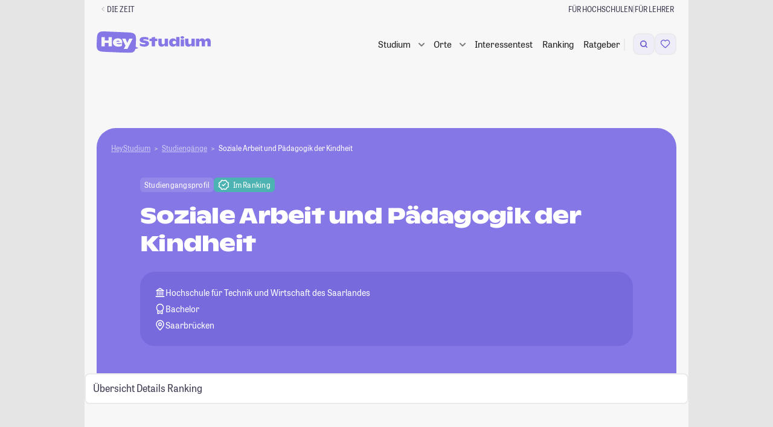

--- FILE ---
content_type: text/css
request_url: https://studiengaenge.zeit.de/build/app/pages/profile/profile.css?1767880558
body_size: 83
content:
body .stdProfile-factsRibbon{position:absolute;right:-13px;top:-15px;transform:rotate(5deg)}body .stdProfile-heroImageAndLogo{position:relative;aspect-ratio:820/480}body .stdProfile-heroImageAndLogo__image{-o-object-fit:cover;object-fit:cover;height:100%}body .stdProfile-heroImageAndLogo__logo{position:absolute;right:var(--std-spacing-m);bottom:var(--std-spacing-m);display:flex;width:88px;line-height:0}@media (min-width:768px){body .stdProfile-heroImageAndLogo__logo{width:96px}}body .stdProfile-heroDotlIcon{color:var(--std-color-accent-300)}body .stdProfile-socialIcon{font-size:19px}@media (min-width:1024px){body .stdProfile-socialIcon{font-size:23px}}body .stdProfile-statementImage{max-width:100%;min-width:100%}@media (min-width:580px){body .stdProfile-statementImage{min-width:358px}}body .stdProfile-rankingValue{min-width:145px}body .stdProfile-overviewStarRating{--std-icon-font-size:25px;display:inline-block;margin-left:auto;margin-right:auto;color:var(--std-color-yellow-700)}body .std-profileTabsNoTabs{height:60px;padding:var(--std-spacing-xs);border-radius:var(--std-border-radius-s);background-color:var(--std-color-gray-25);margin-bottom:-60px}
/*# sourceMappingURL=profile.css.map */